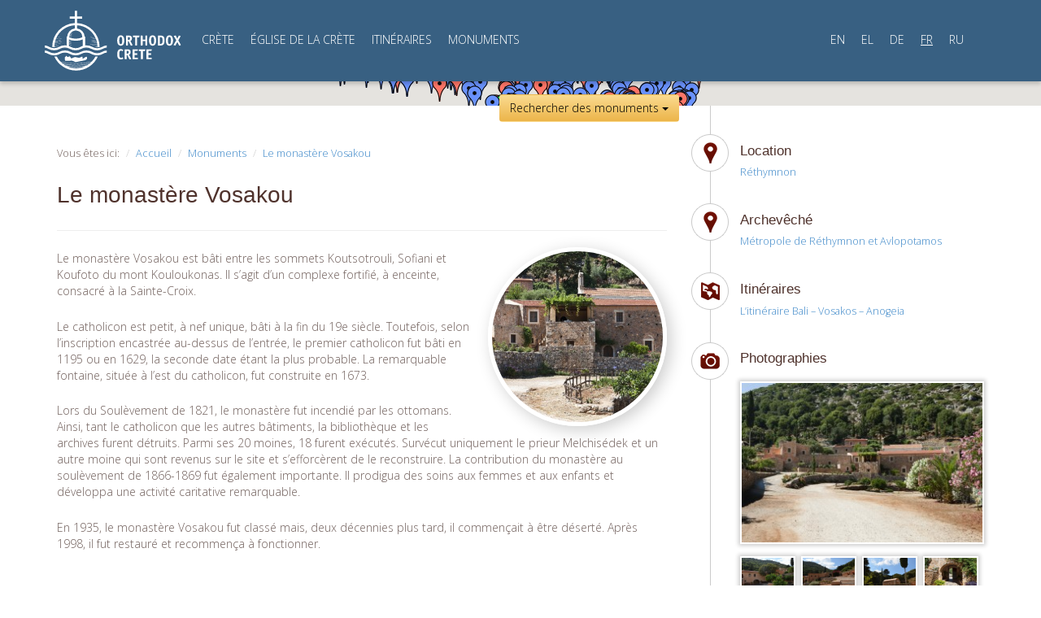

--- FILE ---
content_type: text/html; charset=UTF-8
request_url: https://orthodoxcrete.com/fr/places/monastery-of-vossakos/
body_size: 24080
content:

<!DOCTYPE html>
<html lang="fr-FR">
<head>
	<meta charset="utf-8">

	<meta charset="UTF-8">
	<meta name="viewport" content="width=device-width, initial-scale=1.0">
	<meta name="author" content="ORTHODOXCRETE | iconio ortohodoxcrete@gmail.com"">
	<title>Le monastère Vosakou - Orthodox Crete</title>
	<link rel="profile" href="https://gmpg.org/xfn/11">
	<link rel="pingback" href="https://orthodoxcrete.com/xmlrpc.php">

		<!-- Manolis Katsifarakis 2014 -->
	<!-- Bootstrap core CSS -->
	<link href="https://orthodoxcrete.com/wp-content/themes/orthodoxcrete/css/bootstrap.css" rel="stylesheet" media="screen">
	<!-- Custom styles for this template -->
	<link href="https://orthodoxcrete.com/wp-content/themes/orthodoxcrete/css/main.css" rel="stylesheet" media="screen">
	<!-- Google Fonts -->
	<link href='https://fonts.googleapis.com/css?family=Open+Sans:300,800,600,400&amp;subset=latin,greek-ext,greek,cyrillic,cyrillic-ext' rel='stylesheet' type='text/css'>
	<!-- HTML5 shim and Respond.js IE8 support of HTML5 elements and media queries -->
	<!--[if lt IE 9]>
	  <script src="https://orthodoxcrete.com/wp-content/themes/orthodoxcrete/js/html5shiv.js"></script>
	  <script src="https://orthodoxcrete.com/wp-content/themes/orthodoxcrete/js/respond.min.js"></script>
	<![endif]-->
</head>

<body>
	<div id="topBar">
		<!-- Fixed navbar -->
    	<div class="navbar navbar-default">
	      <div class="container">
	        <div class="navbar-header">
	        	<a class="navbar-brand" href="/fr"><img src="https://orthodoxcrete.com/wp-content/themes/orthodoxcrete/images/orthodox-crete-en.svg" alt="" class="img-responsive" /></a>
	          	<button type="button" class="navbar-toggle" data-toggle="collapse" data-target=".navbar-collapse">
		            <span class="icon-bar"></span>
		            <span class="icon-bar"></span>
		            <span class="icon-bar"></span>
	          	</button>
	        </div>
	        <div class="navbar-collapse collapse">
        	<ul id="menu-primary" class="nav navbar-nav"><li id="menu-item-512" class="menu-item menu-item-type-post_type menu-item-object-page menu-item-512"><a href="https://orthodoxcrete.com/fr/crete/">CRÈTE</a></li>
<li id="menu-item-548" class="menu-item menu-item-type-post_type menu-item-object-page menu-item-548"><a href="https://orthodoxcrete.com/fr/the-church-of-crete/">ÉGLISE DE LA CRÈTE</a></li>
<li id="menu-item-550" class="menu-item menu-item-type-post_type_archive menu-item-object-route menu-item-550"><a href="https://orthodoxcrete.com/fr/routes/">ITINÉRAIRES</a></li>
<li id="menu-item-551" class="menu-item menu-item-type-post_type_archive menu-item-object-place current-menu-item menu-item-551"><a href="https://orthodoxcrete.com/fr/places/">MONUMENTS</a></li>
</ul>        		          <ul class="nav navbar-nav navbar-right nav-lang">
	          		            	<li><a href="https://orthodoxcrete.com/en/places/monastery-of-vossakos/" class="">EN</a></li>
	        		            	<li><a href="https://orthodoxcrete.com/el/places/monastery-of-vossakos/" class="">EL</a></li>
	        		            	<li><a href="https://orthodoxcrete.com/de/places/monastery-of-vossakos/" class="">DE</a></li>
	        		            	<li><a href="https://orthodoxcrete.com/fr/places/monastery-of-vossakos/" class="active">FR</a></li>
	        		            	<li><a href="https://orthodoxcrete.com/ru/places/monastery-of-vossakos/" class="">RU</a></li>
	        		          </ul>
	        	        </div>
	      </div>
  		</div>
  	</div>

	<div id="largeMap" class="retracted">
		<div id="searchBar" class="container navbar">
			<h3>Rechercher des MONUMENTS</h3>
			<ul class="nav" id="place-search">
				<li class="dropdown"><a class="dropdown-toggle" data-toggle="dropdown" href="javascript:void(0)">Par région <span class="caret"></span></a>
					<ul class="dropdown-menu" id="search-region">
						<li data-id="chania"><a href="javascript:void(0)">Canée </a></li><li data-id="heraklio"><a href="javascript:void(0)">Heraklion</a></li><li data-id="lasithi"><a href="javascript:void(0)">Lassithi</a></li><li data-id="rethymno"><a href="javascript:void(0)">Réthymnon</a></li>					</ul>
					<div class="currently-selected"></div>
				</li>
				<li class="dropdown"><a class="dropdown-toggle" data-toggle="dropdown" href="javascript:void(0)">Par métropole <span class="caret"></span></a>
					<ul class="dropdown-menu" id="search-archbishopric">
						<li data-id="holy-archdiocese-of-crete"><a href="javascript:void(0)">L’Archevêché de Crète</a></li><li data-id="holy-metropolis-of-arkalochori-kastelli-and-viannos"><a href="javascript:void(0)">Sainte Métropole d’Arkalohori Castelli et Vianno</a></li><li data-id="holy-metropolis-of-gortyna-and-arcadia"><a href="javascript:void(0)">Sainte Métropole de Gortyne et Arcadie</a></li><li data-id="holy-metropolis-of-ierapytni-and-siteia"><a href="javascript:void(0)">Sainte Métropole d’Ierapytni et Siteia</a></li><li data-id="holy-metropolis-of-kissamos-and-selino"><a href="javascript:void(0)">La Métropole de Kissamos et Sélinos</a></li><li data-id="holy-metropolis-of-kydonia-and-apokoronos"><a href="javascript:void(0)">Métropole de Kydonia et Apokoronou</a></li><li data-id="holy-metropolis-of-lambi-syvritos-and-sfakia"><a href="javascript:void(0)">La saint Métropole de Lampi, Syvritos et Sfakia</a></li><li data-id="holy-metropolis-of-petra-and-cherronisos"><a href="javascript:void(0)">La sainte Métropole de Petra et Herronisos</a></li><li data-id="holy-metropolis-of-rethymno-and-avlopotamos"><a href="javascript:void(0)">Métropole de Réthymnon et Avlopotamos</a></li>					</ul>
					<div class="currently-selected"></div>
				</li>
				<li class="dropdown"><a class="dropdown-toggle" data-toggle="dropdown" href="javascript:void(0)">Période chronologique <span class="caret"></span></a>
					<ul class="dropdown-menu" id="search-timeperiod">
						<li data-id="10-century"><a href="javascript:void(0)">10e siècle</a></li><li data-id="11-century"><a href="javascript:void(0)">15e Siècle</a></li><li data-id="12-century"><a href="javascript:void(0)">12e Siècle</a></li><li data-id="13-century"><a href="javascript:void(0)">13e Siècle</a></li><li data-id="14-century"><a href="javascript:void(0)">14e Siècle</a></li><li data-id="15-century"><a href="javascript:void(0)">15e Siècle</a></li><li data-id="16-century"><a href="javascript:void(0)">16e siècle</a></li><li data-id="17-century"><a href="javascript:void(0)">17e siècle</a></li><li data-id="18-century"><a href="javascript:void(0)">18e siècle</a></li><li data-id="19-century"><a href="javascript:void(0)">19e siècle</a></li><li data-id="1-century"><a href="javascript:void(0)">1e siècle</a></li><li data-id="20-century"><a href="javascript:void(0)">20e siècle</a></li><li data-id="21-century"><a href="javascript:void(0)">21e siècle</a></li><li data-id="3-century"><a href="javascript:void(0)">3ème siècle</a></li><li data-id="4-century"><a href="javascript:void(0)">4ème siècle</a></li><li data-id="5-century"><a href="javascript:void(0)">5ème siècle</a></li><li data-id="6-century"><a href="javascript:void(0)">6e siècle</a></li><li data-id="7-century"><a href="javascript:void(0)">7ème siècle</a></li><li data-id="8-century"><a href="javascript:void(0)">8e Siècle</a></li>					</ul>
					<div class="currently-selected"></div>
				</li>
				<li>
					<form class="form-inline" role="search" method="get" action="https://orthodoxcrete.com/fr/">
						<input class="form-control" name="s" type="text" placeholder="Recherche...">
						<button type="submit" class="btn btn-default">Go</button>
					</form>
				</li>
			</ul>
		</div>	<div id="largeMapFiltersContainer">
		<div id="largeMapFilters" class="container">
			<h3>Filtres des MONUMENTS</h3>
			<ul class="filters" id="search-placetype">
				<li data-id="church"><a href="javascript:void(0)"><i class="church-icon-sm"></i>Église <span class="count">()</span></a></li><li data-id="metropolis"><a href="javascript:void(0)"><i class="church-icon-sm"></i>Métropole <span class="count">()</span></a></li><li data-id="monastery"><a href="javascript:void(0)"><i class="church-icon-sm"></i>Monastère <span class="count">()</span></a></li><li data-id="museum-information-center"><a href="javascript:void(0)"><i class="church-icon-sm"></i>Musée - Centre d'information <span class="count">()</span></a></li>				<li data-id="ALL"><a href="javascript:void(0)">TOUS</a></li>
			</ul>
		</div>
	</div>		<div id="loading-overlay-container"><div id="loading-overlay"></div></div>
		<div id="map-wrapper"><div class="map-overlay" onClick="style.pointerEvents='none'"></div><div class="map-container" id="map-main"></div></div>
		<a href="javascript:void(0)" class="goldGradient btn" id="map-control">Rechercher des monuments <span class="caret"></span></a>
	</div>
	<div id="content">
		<div class="container">
		<div class="row">
			<div class="col-md-8 leftColumn">
				<ol class="breadcrumb">
					<li>Vous êtes ici:</li>
					<li><a href="/fr/">Accueil</a></li>
					<li><a href="/fr/places/">Monuments</a></li>
					<li><a href="https://orthodoxcrete.com/fr/places/monastery-of-vossakos/">Le monastère Vosakou</a></li>
				</ol>
				<div class="page-header">
					<h1>Le monastère Vosakou</h1>
				</div>
				<div class="roundPhoto pull-right">
										<a class="no-point" style="background-image:url(https://orthodoxcrete.com/wp-content/uploads/2013/11/mko_m-bosakou-03-500x332.jpg)"></a>
									</div>
				<p>Le monastère Vosakou est bâti entre les sommets Koutsotrouli, Sofiani et Koufoto du mont Kouloukonas. Il s’agit d’un complexe fortifié, à enceinte, consacré à la Sainte-Croix.</p>
<p>Le catholicon est petit, à nef unique, bâti à la fin du 19e siècle. Toutefois, selon l’inscription encastrée au-dessus de l’entrée, le premier catholicon fut bâti en 1195 ou en 1629, la seconde date étant la plus probable. La remarquable fontaine, située à l’est du catholicon, fut construite en 1673.</p>
<p>Lors du Soulèvement de 1821, le monastère fut incendié par les ottomans. Ainsi, tant le catholicon que les autres bâtiments, la bibliothèque et les archives furent détruits. Parmi ses 20 moines, 18 furent exécutés. Survécut uniquement le prieur Melchisédek et un autre moine qui sont revenus sur le site et s&rsquo;efforcèrent de le reconstruire. La contribution du monastère au soulèvement de 1866-1869 fut également importante. Il prodigua des soins aux femmes et aux enfants et développa une activité caritative remarquable.</p>
<p>En 1935, le monastère Vosakou fut classé mais, deux décennies plus tard, il commençait à être déserté. Après 1998, il fut restauré et recommença à fonctionner.</p>
				<div class="tags">
					<ul>
						<li><a href="/fr/tag/filsnthropikes-drasis" class="btn btn-default btn-sm">
							<span class="glyphicon glyphicon-tag"></span> charitable actions</a></li>
						<li><a href="/fr/tag/frouriaki-architektoniki" class="btn btn-default btn-sm">
							<span class="glyphicon glyphicon-tag"></span> architecture du fort</a></li>
						<li><a href="/fr/tag/krini" class="btn btn-default btn-sm">
							<span class="glyphicon glyphicon-tag"></span> fontaine</a></li>
						<li><a href="/fr/tag/timios-stauros" class="btn btn-default btn-sm">
							<span class="glyphicon glyphicon-tag"></span> Sainte Croix</a></li>
						<li><a href="/fr/tag/kouloukonas" class="btn btn-default btn-sm">
							<span class="glyphicon glyphicon-tag"></span> Kouloukonas</a></li>
						<li><a href="/fr/tag/library" class="btn btn-default btn-sm">
							<span class="glyphicon glyphicon-tag"></span> bibliothèque</a></li>
						<li><a href="/fr/tag/monochoros" class="btn btn-default btn-sm">
							<span class="glyphicon glyphicon-tag"></span> un espace</a></li>
						<li><a href="/fr/tag/periteichismenos" class="btn btn-default btn-sm">
							<span class="glyphicon glyphicon-tag"></span> περιτειχισμένος</a></li>
					</ul>
				</div>
			</div>
			<div class="col-md-4 rightColumn timeline">
				<div class="placeItem area">
					<i></i>
					<h3>Location</h3>
					<ul>
						<li><a href="https://orthodoxcrete.com/fr/regions/rethymno/">Réthymnon</a></li>
					</ul>
				</div>

				<div class="placeItem area">
					<i></i>
					<h3>Archevêché</h3>
					<ul>
						<li><a href="https://orthodoxcrete.com/fr/archbishoprics/holy-metropolis-of-rethymno-and-avlopotamos/">Métropole de Réthymnon et Avlopotamos</a></li>
					</ul>
				</div>

				<div class="placeItem routes">
					<i></i>
					<h3>Itinéraires</h3>
					<ul>
						<li><a href="https://orthodoxcrete.com/fr/routes/from-bali-to-vossakos-to-anogia/">L’itinéraire Bali &#8211; Vosakos &#8211; Anogeia</a></li>
					</ul>
				</div>




				<div class="placeItem photos">
					<i></i>
					<h3>Photographies</h3>
<ul class="horizontal"><li><a href="https://orthodoxcrete.com/wp-content/uploads/2013/11/mko_m-bosakou-01.jpg" class="lb-image mfp-image" title=""><img src="https://orthodoxcrete.com/wp-content/uploads/2013/11/mko_m-bosakou-01-300x199.jpg" alt=""></a></li><li><a href="https://orthodoxcrete.com/wp-content/uploads/2013/11/p_m-bosakou-10.jpg" class="lb-image mfp-image" title=""><img src="https://orthodoxcrete.com/wp-content/uploads/2013/11/p_m-bosakou-10-142x108.jpg" alt=""></a></li><li><a href="https://orthodoxcrete.com/wp-content/uploads/2013/11/p_m-bosakou-16.jpg" class="lb-image mfp-image" title=""><img src="https://orthodoxcrete.com/wp-content/uploads/2013/11/p_m-bosakou-16-142x108.jpg" alt=""></a></li><li><a href="https://orthodoxcrete.com/wp-content/uploads/2013/11/p_m-bosakou-03-678x1024.jpg" class="lb-image mfp-image" title=""><img src="https://orthodoxcrete.com/wp-content/uploads/2013/11/p_m-bosakou-03-142x108.jpg" alt=""></a></li><li><a href="https://orthodoxcrete.com/wp-content/uploads/2013/11/mko_m-bosakou-16.jpg" class="lb-image mfp-image" title=""><img src="https://orthodoxcrete.com/wp-content/uploads/2013/11/mko_m-bosakou-16-142x108.jpg" alt=""></a></li><li><a href="https://orthodoxcrete.com/wp-content/uploads/2013/11/mko_m-bosakou-09.jpg" class="lb-image mfp-image" title=""><img src="https://orthodoxcrete.com/wp-content/uploads/2013/11/mko_m-bosakou-09-142x108.jpg" alt=""></a></li><li><a href="https://orthodoxcrete.com/wp-content/uploads/2013/11/mko_m-bosakou-12.jpg" class="lb-image mfp-image" title=""><img src="https://orthodoxcrete.com/wp-content/uploads/2013/11/mko_m-bosakou-12-142x108.jpg" alt=""></a></li><li><a href="https://orthodoxcrete.com/wp-content/uploads/2013/11/mko_m-bosakou-13.jpg" class="lb-image mfp-image" title=""><img src="https://orthodoxcrete.com/wp-content/uploads/2013/11/mko_m-bosakou-13-142x108.jpg" alt=""></a></li><li><a href="https://orthodoxcrete.com/wp-content/uploads/2013/11/mko_m-bosakou-14.jpg" class="lb-image mfp-image" title=""><img src="https://orthodoxcrete.com/wp-content/uploads/2013/11/mko_m-bosakou-14-142x108.jpg" alt=""></a></li><li><a href="https://orthodoxcrete.com/wp-content/uploads/2013/11/p_m-bosakou-13.jpg" class="lb-image mfp-image" title=""><img src="https://orthodoxcrete.com/wp-content/uploads/2013/11/p_m-bosakou-13-142x108.jpg" alt=""></a></li><li><a href="https://orthodoxcrete.com/wp-content/uploads/2013/11/p_m-bosakou-08.jpg" class="lb-image mfp-image" title=""><img src="https://orthodoxcrete.com/wp-content/uploads/2013/11/p_m-bosakou-08-142x108.jpg" alt=""></a></li><li><a href="https://orthodoxcrete.com/wp-content/uploads/2013/11/p_m-bosakou-05.jpg" class="lb-image mfp-image" title=""><img src="https://orthodoxcrete.com/wp-content/uploads/2013/11/p_m-bosakou-05-142x108.jpg" alt=""></a></li><li><a href="https://orthodoxcrete.com/wp-content/uploads/2013/11/p_m-bosakou-11-678x1024.jpg" class="lb-image mfp-image" title=""><img src="https://orthodoxcrete.com/wp-content/uploads/2013/11/p_m-bosakou-11-142x108.jpg" alt=""></a></li></ul>				</div>






			</div>
		</div>
		</div>
	</div>

<div id="footer">
		<div class="container">
		<div class="row footerLinks">
			<div class="col-md-4">
				<h3></h3>
				<ul id="menu-footer-left" class=""><li id="menu-item-2192" class="menu-item menu-item-type-custom menu-item-object-custom menu-item-2192"><a href="http://ec-patr.org">Patriarcat Œcuménique</a></li>
<li id="menu-item-2193" class="menu-item menu-item-type-custom menu-item-object-custom menu-item-2193"><a href="http://ekklisiakritis.com">Église de Crète</a></li>
<li id="menu-item-2194" class="menu-item menu-item-type-custom menu-item-object-custom menu-item-2194"><a href="http://mkofiloxenia.iak.gr">N.G.O. Filoxenia</a></li>
</ul>			</div>
			<div class="col-md-4">
				<h3></h3>
				<ul id="menu-%ce%b5%ce%ba%ce%ba%ce%bb%ce%b7%cf%83%ce%af%ce%b1-%ce%ba%cf%81%ce%ae%cf%84%ce%b7%cf%82" class=""><li id="menu-item-2195" class="menu-item menu-item-type-custom menu-item-object-custom menu-item-2195"><a href="https://orthodoxcrete.com/fr/places/archdiocese-of-crete/">L’Archevêché de Crète</a></li>
<li id="menu-item-2196" class="menu-item menu-item-type-custom menu-item-object-custom menu-item-2196"><a href="https://orthodoxcrete.com/fr/places/holy-metropolis-of-gortyna-and-arcadia/">Sainte Métropole de Gortyne et Arcadie</a></li>
<li id="menu-item-2197" class="menu-item menu-item-type-custom menu-item-object-custom menu-item-2197"><a href="https://orthodoxcrete.com/fr/places/metropolis-of-rethimno-and-aulopotamos/">Sainte Métropole de Réthymnon et Avlopotamos</a></li>
<li id="menu-item-2198" class="menu-item menu-item-type-custom menu-item-object-custom menu-item-2198"><a href="https://orthodoxcrete.com/fr/places/holy-metropolis-of-kydonia-and-apokoronos/">Sainte Métropole de Kydonia et Apokoronou</a></li>
<li id="menu-item-2199" class="menu-item menu-item-type-custom menu-item-object-custom menu-item-2199"><a href="https://orthodoxcrete.com/fr/places/the-holy-metropolis-of-lambi-syvritos-and-sfakia/">Sainte Métropole de Lampi, Syvritos et Sfakia</a></li>
<li id="menu-item-2200" class="menu-item menu-item-type-custom menu-item-object-custom menu-item-2200"><a href="https://orthodoxcrete.com/fr/places/holy-metropolis-of-ierapetra-and-siteia/">Sainte Métropole d’Ierapytni et Sitia</a></li>
<li id="menu-item-2201" class="menu-item menu-item-type-custom menu-item-object-custom menu-item-2201"><a href="https://orthodoxcrete.com/fr/places/holy-metropolis-of-petra-and-cherronesos/">Sainte Métropole de Petra et Herronisos</a></li>
<li id="menu-item-2202" class="menu-item menu-item-type-custom menu-item-object-custom menu-item-2202"><a href="https://orthodoxcrete.com/fr/places/the-holy-metropolis-of-kissamos-and-selino/">Sainte Métropole de Kissamos et Sélinos</a></li>
<li id="menu-item-2203" class="menu-item menu-item-type-custom menu-item-object-custom menu-item-2203"><a href="https://orthodoxcrete.com/fr/places/holy-metropolis-of-arkalochori-kastelli-and-viannos/">Sainte Métropole d’Arkalohori Castelli et Vianno</a></li>
</ul>			</div>
			<div class="col-md-4">
				<h3></h3>
							</div>
		</div>
		<div class="row copyrights">
			<div class="col-md-5 text-left">
				<ul class="list-unstyled list-inline">
					<li><a href="https://www.facebook.com/pages/Orthodox-Crete/551826264914938" target="social"><i class="facebook-icon">Facebook</i></a></li>
					<li><a href="https://twitter.com/OrthodoxCrete" target="social"><i class="twitter-icon">Twitter</i></a></li>
					<li><a href="http://www.youtube.com/user/orthodoxcrete" target="social"><i class="youtube-icon">Youtube</i></a></li>
					<li><a href="https://vimeo.com/orthodoxcrete" target="social"><i class="vimeo-icon">Vimeo</i></a></li>
				</ul>
				<ul class="list-unstyled list-inline">
					<li><a href="/fr/about">De nous</a></li>
					<li><a href="/fr/places">Places</a></li>
					<li><a href="/fr/routes">Routes</a></li>
					<li><a href="/fr/contact">Contacte</a></li>
					<li><a href="/fr/blog">Blog</a></li>
				</ul>
				<p>Droits d'auteur 2026©<img src="https://orthodoxcrete.com/wp-content/themes/orthodoxcrete/images/mko-filoxenia-logo.png" alt="MKO Φιλοξενία" /><br /><br />
					 Développée par <img src="https://orthodoxcrete.com/wp-content/themes/orthodoxcrete/images/logo-iconio.png" alt="Developed by ICONIO" class="iconio" /></p>
			</div>
			<div class="col-md-7 text-right">
				<a href="http://www.crete.gov.gr/" target="attr"><img src="https://orthodoxcrete.com/wp-content/themes/orthodoxcrete/images/footerLogos.png" class="img-responsive" alt="" /></a>
			</div>
		</div>
		<div class="row disclaimer">
			<div>Το παρόν έργο χρηματοδοτείται από το Ειδικό Αναπτυξιακό Πρόγραμμα Τοπικής Αυτοδιοίκησης «ΚΡΗΤΗ - ΠΡΑΣΙΝΗ ΑΝΑΠΤΥΞΗ» της Περιφέρειας Κρήτης<br /><br /></div>
			<div>Η ιστοσελίδα orthodoxcrete.com είναι η επίσημη ιστοσελίδα προβολής θρησκευτικών και εκκλησιαστικών μνημείων της Εκκλησίας Κρήτης.<br />Το περιεχόμενο αυτών των σελίδων αποτελεί πvευματική ιδιοκτησία της Μ.Κ.Ο. ΦΙΛΟΞΕΝΙΑ της Εκκλησίας Κρήτης και απαγορεύεται η αναδημοσίευση μέρους ή του συνόλου του<br />με οποιοδήποτε τρόπο χωρίς την έγγραφη άδεια της Μ.Κ.Ο. ΦΙΛΟΞΕΝΙΑ.</div>
		</div>
		</div>
	</div>

    <script type="text/javascript">var addthis_product = 'wpp-1.0.9';
</script><script type="text/javascript" src="//s7.addthis.com/js/300/addthis_widget.js#pubid=a1f18f55d3c003688c06a8dcb55432e0"></script><script type="text/javascript">addthis.layers(
{
    'theme' : 'transparent',
    'share' : {
        'position' : 'right',
        'numPreferredServices' : 5
    }   
}
);</script><style type="text/css">.addthis_toolbox {float:left;width:100%;margin:0 0 15px 0;} .addthis_button_tweet {min-width: 83px;float:left;}</style><script type='text/javascript'>
var colomatduration = 'fast';
var colomatslideEffect = 'slideFade';
var colomatpauseInit = '';
var colomattouchstart = '';
</script><script type='text/javascript' src='https://orthodoxcrete.com/wp-includes/js/jquery/jquery.min.js?ver=3.6.0' id='jquery-core-js'></script>
<script type='text/javascript' src='https://orthodoxcrete.com/wp-includes/js/jquery/jquery-migrate.min.js?ver=3.3.2' id='jquery-migrate-js'></script>
<script type='text/javascript' src='https://orthodoxcrete.com/wp-content/themes/orthodoxcrete/js/magnific.js?ver=5.8.12' id='lightbox-js'></script>
<script type='text/javascript' src='https://maps.googleapis.com/maps/api/js?language=fr&#038;key=AIzaSyBi8h8b2ttMr5GR6UjpH7ox3LctCQKRDSw&#038;libraries=places&#038;v=3' id='googlemaps-js'></script>
<script type='text/javascript' src='https://orthodoxcrete.com/wp-content/themes/orthodoxcrete/js/maps-infobox.js?ver=5.8.12' id='maps-infobox-js'></script>
<script type='text/javascript' src='https://orthodoxcrete.com/wp-content/themes/orthodoxcrete/js/routes.js?ver=5.8.12' id='routes-js'></script>
<script type='text/javascript' src='https://orthodoxcrete.com/wp-content/themes/orthodoxcrete/js/map-main.js?ver=123' id='map-main-js'></script>
<!--wp_footer-->    <script src="https://orthodoxcrete.com/wp-content/plugins/jquery-collapse-o-matic/js/collapse.js" type="text/javascript"></script>
    <script src="https://orthodoxcrete.com/wp-content/themes/orthodoxcrete/js/bootstrap.min.js"></script>
    <script>var lang = 'fr';var placeId = 211;</script>
	<script>
	  (function(i,s,o,g,r,a,m){i['GoogleAnalyticsObject']=r;i[r]=i[r]||function(){
	  (i[r].q=i[r].q||[]).push(arguments)},i[r].l=1*new Date();a=s.createElement(o),
	  m=s.getElementsByTagName(o)[0];a.async=1;a.src=g;m.parentNode.insertBefore(a,m)
	  })(window,document,'script','//www.google-analytics.com/analytics.js','ga');

	  ga('create', 'UA-47529825-1', 'orthodoxcrete.com');
	  ga('send', 'pageview');

	</script>
  </body>
</html>

--- FILE ---
content_type: application/javascript
request_url: https://orthodoxcrete.com/wp-content/themes/orthodoxcrete/js/map-main.js?ver=123
body_size: 7543
content:
jQuery(function(){
	routes.init('#map-main',{});
	mapMain.update();
	mapMain.init();
});

var mapMain = {
	markers:[],
	infobox:null,
	init:function(){
		var emptyDiv = document.createElement('div');
		emptyDiv.className = 'map-offs';
		emptyDiv.index = 0;
		routes.map.controls[google.maps.ControlPosition.TOP_LEFT].push(emptyDiv);
		routes.map.controls[google.maps.ControlPosition.TOP_RIGHT].push(emptyDiv);
		
		if(screen.height < 1000) {
			jQuery('#largeMap').addClass('low-res');
			routes.map.setOptions({zoomControlOptions:{position:google.maps.ControlPosition.LEFT_TOP, style:google.maps.ZoomControlStyle.SMALL}});
		}

		var c = this, $filterSelectionEl = jQuery('#filterSelection');
		jQuery.removeMapFilter = function(parent) {
			$filterSelectionEl.find('li[data-parent="'
				+ parent 
				+'"]').remove();
		}

		jQuery.mapFilterClicked = function($this) {
			var $parent = $this.parent(), has = $parent.hasClass('selected'), 
				$grandpa = $parent.parent(), html='';
			$grandpa.find('li').removeClass('selected');
			var id = $parent.attr('data-id'),
				parent = $parent.parent().attr('id');

			jQuery.removeMapFilter(parent);
			if(has) {
				$parent.removeClass('selected');
			} else {
				$parent.addClass('selected');
				html = '<li data-id="' 
					+ id
					+ '" data-parent="'
					+ parent
					+ '"><a href="javascript:void(0)" class="filter-remove">x</a>' 
					+ $this.html() + '</li>';
			}

			$filterSelectionEl.append(html);
			c.update();
		}

		jQuery('#place-search ul li a').click(function(){
			var $this = jQuery(this), $parent = $this.parent().parent();
			if($parent.attr('id') == 'search-region') {
				jQuery('#search-archbishopric').find('li').removeClass('selected');
				jQuery('#search-timeperiod').find('li').removeClass('selected');
			}
			if($parent.attr('id') == 'search-archbishopric') {
				jQuery('#search-region').find('li').removeClass('selected');
				jQuery('#search-timeperiod').find('li').removeClass('selected');
			}
			if($parent.attr('id') == 'search-timeperiod') {
				jQuery('#search-region').find('li').removeClass('selected');
				jQuery('#search-archbishopric').find('li').removeClass('selected');
			}
			jQuery.mapFilterClicked($this);
		});

		jQuery('#filterSelection li').on('click', function(){
			var $this = jQuery(this),
				id = $this.attr('data-id'),
				parent = $this.attr('data-parent'),
				$el = jQuery('ul#' + parent).find('li[data-id="' + id + '"]').find('a');

			jQuery.mapFilterClicked($el);
		});

		jQuery('#largeMapFilters ul li a').click(function(){
			var $this = jQuery(this), $parent = $this.parent(), has = $parent.hasClass('selected');

			$parent.parent().find('li').removeClass('selected');
			if(has)
				$parent.removeClass('selected');
			else
				$parent.addClass('selected');

			c.update(($parent.attr('data-id') != 'ALL') ? true : false);
		});

		jQuery('#map-control').click(function(){
			jQuery(this).toggleClass('retracted');
			jQuery('#largeMap').toggleClass('retracted');
			google.maps.event.trigger(routes.map, 'resize');
		});

		google.maps.event.addListener(routes.map, 'click', function() {if(!c.infobox)return;c.infobox.close();});
	},
	markerTapped:function(data, marker){
		if(!this.infobox) {
			this.infobox = new InfoBox({
				alignBottom:true,
				closeBoxMargin:'0 0 0 -20px',
				pixelOffset: new google.maps.Size(-276, -38),
				boxStyle:{
					background:'#fff',
					width:'200px'
				}
			});
		}
		var c = this,
			pos = marker.getPosition();

		routes.map.panTo(new google.maps.LatLng(pos.lat(), pos.lng()));
		routes.map.panBy(0, -50);
  		this.infobox.open(routes.map, marker);
		this.infobox.setOptions({content:'<div class="map-marker-loading"></div>'});
		
		jQuery.ajax({
			url: '/' + lang + '/api/?a=place&id=' + data.id,
			success: function(data) {
				c.infobox.setOptions({content:c.getContent(data)});
			}
		});
	},
	getContent:function(data){
		var content = '<div class="mapPopover"><div class="routeItem"><div class="routePhoto">';

		if(typeof data.image != 'undefined' && data.image) {
			content += '<img src="' + data.image + '">';
		}
		var more = 'MORE';
		if(lang == 'el') {
			more = 'ΠΕΡΙΣΣΟΤΕΡΑ';
		}

		content +='</div><div class="routeInfo"><h2>' + data.title + '</h2>' + data.text 
				+ '</div><div class="routeItemFooter"><a href="' + data.url 
				+ '" class="routeMap">See route</a><a href="' + data.url 
				+ '" class="routeMore">' + more + '</a></div></div></div>';

		return content;
	},
	getParams:function(){
		var placetype = this.getSearchParam('placetype'),
			region,
			archbishopric,
			timeperiod,
			landscape;

		if(placetype=='ALL') {
			region = '';
			archbishopric = '';
			timeperiod = '';
			landscape = '';
			placetype = '';
			this.resetSearchParams();
		} else {
			region = this.getSearchParam('region');
			archbishopric = this.getSearchParam('archbishopric');
			timeperiod = this.getSearchParam('timeperiod');
			landscape = this.getSearchParam('landscape');
		}

		return {
			placetype: placetype,
			region: region,
			archbishopric: archbishopric,
			timeperiod: timeperiod,
			landscape: landscape
		}
	},
	resetSearchParams:function(){
		jQuery('#search-placetype li').removeClass('selected');
		jQuery('#search-archbishopric li').removeClass('selected');
		jQuery('#search-timeperiod li').removeClass('selected');
		jQuery('#search-landscape li').removeClass('selected');
		jQuery('#search-region li').removeClass('selected');
		jQuery('#filterSelection').html('');
	},
	getSearchParam:function(name){
		var param = jQuery('#search-' + name + ' .selected');
		if(param.length) {
			return param.first(0).attr('data-id');
		}

		return null;
	},
	update: function(doNotUpdateCounts) {
		var c = this;
		var params = this.getParams();
		this.loading(true);
		jQuery.ajax({
			url: '/' + lang + '/api/?a=places&' + jQuery.param(params),
			success: function(data) {
				c.clearMarkers();
				for(i in data.places) {
					mapMain.drawMarker(data.places[i]);
				}

				if(!doNotUpdateCounts) {
					jQuery('#search-placetype li').each(function(){
						var $this = jQuery(this), id = $this.attr('data-id'), count = 9;
						if(typeof id != 'undefined') {
							if(typeof data.stats[id] != 'undefined')
								count = data.stats[id];
							else
								count = 0;

							$this.find('span.count').html('(' + count + ')');
						} 
					});
				}

				c.loading(false);
			},
			error:function(){
				c.loading(false);
			}
		});
	},
	loading:function(status) {
		if(status)
			jQuery('#loading-overlay').show('fast');
		else
			jQuery('#loading-overlay').hide('fast');
	},
	clearMarkers:function(){
		if(this.infobox)
			this.infobox.close();
		
		for(i in this.markers) {
			this.markers[i].setMap(null);
		}
		this.markers = [];
	},
	drawMarker: function(data) {
		var icon;
		switch(data.type) {
			case 'church':
				icon = 'https://maps.google.com/mapfiles/ms/icons/blue-dot.png';
				break;
			case 'monastery':
				icon = 'https://maps.google.com/mapfiles/ms/icons/red-dot.png';
				break;
			default:
				icon = 'https://maps.google.com/mapfiles/ms/icons/green-dot.png';
				break;
		}

		var params = {
			icon: icon,
			position: new google.maps.LatLng(data.lat, data.lon),
			map: routes.map
		};

		if(typeof placeId != 'undefined' && placeId == data.id)
			params.animation = google.maps.Animation.BOUNCE;

		var marker = new google.maps.Marker(params);

		var c = this;
		google.maps.event.addListener(marker, 'click', function(e) {
			c.markerTapped(data, marker);
		});

		this.markers.push(marker);
	}
};

--- FILE ---
content_type: application/javascript
request_url: https://orthodoxcrete.com/wp-content/themes/orthodoxcrete/js/routes.js?ver=5.8.12
body_size: 12065
content:
var routes={
	EVENT_LOADING: 'routes_loading',
	EVENT_LOADED: 'routes_loaded',
	allowedBounds: new google.maps.LatLngBounds(
				new google.maps.LatLng(34.9, 23.6), new google.maps.LatLng(35.7, 26.2)),
	map: null,
	$map: null,
	minZoom: 8,
	maxZoom: 18,
	loading: false,
	itemsPerBatch: 10, // google API max - 1 start, 1 stop, and 8 waypoints
	directionsService: new google.maps.DirectionsService(),
	directionsDisplay: new google.maps.DirectionsRenderer(),
	polylines: [], 
	markers: [],
	infowindows: [],
//	infowindow: new google.maps.InfoWindow(),
	infowindow: new InfoBox({
		closeBoxURL: "",
		pixelOffset:new google.maps.Size(0,-55),
		alignBottom: true
	}),
	colors: [
			'ff0000', '00ff00', '0000ff', '444444'
		],
	init: function(container, locations){
		this.$map = jQuery(container);
		this.locations = locations;

		var mapOptions = {
				center: new google.maps.LatLng(35.2, 25),
				zoom: this.minZoom,
				mapTypeId: google.maps.MapTypeId.ROADMAP,
                mapTypeControl:true,

                mapTypeControlOptions: {
                	position: google.maps.ControlPosition.RIGHT_TOP
                },
				zoomControl: true,
                zoomControlOptions: {
					position: google.maps.ControlPosition.LEFT_TOP
                },
                scaleControl: true,
                scaleControlOptions: {
                	position: google.maps.ControlPosition.LEFT_TOP
                },
                panControl: true,
                panControlOptions: {
                	position: google.maps.ControlPosition.LEFT_TOP
                },
                navigationControl: true,
                navigationControlOptions: {
                	position: google.maps.ControlPosition.TOP_LEFT
                }
			};
		this.map = new google.maps.Map(this.$map.get(0), mapOptions);
		google.maps.event.addListener(this.map,'center_changed',function() { routes.checkBounds(); });
		google.maps.event.addListener(this.map,'zoom_changed', function() {
				var z = routes.map.getZoom();
				if (z < routes.minZoom)
					routes.map.setZoom(routes.minZoom);
				else if (z > routes.maxZoom)
					routes.map.setZoom(routes.maxZoom);
			});

		
		this.update(locations);
	},
	checkBounds: function(){
		if(! this.allowedBounds.contains(this.map.getCenter())) {
			var C = this.map.getCenter();
			var X = C.lng();
			var Y = C.lat();

			var AmaxX = this.allowedBounds.getNorthEast().lng();
			var AmaxY = this.allowedBounds.getNorthEast().lat();
			var AminX = this.allowedBounds.getSouthWest().lng();
			var AminY = this.allowedBounds.getSouthWest().lat();

			if (X < AminX) {X = AminX;}
			if (X > AmaxX) {X = AmaxX;}
			if (Y < AminY) {Y = AminY;}
			if (Y > AmaxY) {Y = AmaxY;}

			this.map.setCenter(new google.maps.LatLng(Y,X));
		}
	},
	eraseMarkers: function(){
		for(m in this.markers)
			this.markers[m].setMap(null);
		
		this.markers = [];
	},
	drawMarkers: function(locations){
		var donotdraw = true;
		if(locations.length == 1)
			donotdraw = false;
		
		if(typeof locations.length != 'undefined' && locations.length){
			for(l in locations) {
				this.markers.push(this.drawMarker(locations[l].lat, locations[l].long, locations[l].title, donotdraw));
				donotdraw = true;
			}
		}
	},
	drawMarker: function(lat, lng, title, donotdraw){
		var latlng = new google.maps.LatLng(lat,lng), map;
//		if(typeof donotdraw != 'undefined' && donotdraw)
//			map = null;
//		else
			map = this.map;
		var marker = new InfoBox({
			position: latlng,
			content: title,
			closeBoxURL: "",
			boxStyle: {
					fontSize:"12px",
					color: "#000",
					background: "#fff",
					padding:"4px",
					border:"1px solid #555",
					borderRadius:"5px",
					opacity: 0.75,
				}
		});
		marker.open(map);
		return marker;
	},
	update: function(locations){
		if(locations && typeof locations.length != 'undefined'){
			this.eraseMarkers();
			this.drawMarkers(locations);
			this.eraseRoute();
			this.drawRoute();
		}
	},
	eraseRoute: function(){
		this.directionsDisplay.setMap(null);
		this.directionsDisplay = new google.maps.DirectionsRenderer({map: this.map});
	},
	drawRoute: function(){
		var batches = this.parseBatches(this.markers);
		if(batches.length == 1 && batches[0].length > 1 || batches.length > 1){
			if(this.loading){
				window.clearInterval(this.intervalId);
				this.intervalId = window.setInterval(function(){
						// if(!routes.loading) {
							window.clearInterval(routes.intervalId);
							routes.calcRoute(batches);
						// }
					}, 100);
			} else {
				this.calcRoute(batches);
			}
		}
	},
	parseBatches: function(markers){
		var wayptsExist = typeof markers.length != 'undefined' 
						? markers.length > 0
						: false,
			itemsCounter = 0,
			batches = [];

		while (wayptsExist) {
			var subBatch = [];
			var subitemsCounter = 0;
	
			for (var j = itemsCounter; j < markers.length; j++) {
				subitemsCounter++;
				subBatch.push({
					location: markers[j].getPosition(),
					stopover: true
				});
				
				if (subitemsCounter == this.itemsPerBatch)
					break;
			}
	
			itemsCounter += subitemsCounter;
			batches.push(subBatch);
			wayptsExist = itemsCounter < markers.length;
			// If it runs again there are still points. Minus 1 before continuing to 
			// start up with end of previous tour leg
			itemsCounter--;
		}
		
		return batches;
	},
	setLoading: function(status, route){
		this.loading = status;
		
		if(typeof route == 'undefined')
			route = null;
		
		if(status)
			e = jQuery.Event(this.EVENT_LOADING);
		else
			e = jQuery.Event(this.EVENT_LOADED);
		
		e.route = route;
		this.$map.trigger(e);
	},
	polylineFromDirections: function(polyline, directions, show){
		var bounds = new google.maps.LatLngBounds(),
			path = directions.overview_path;
		
		jQuery(path).each(function(index, item) {
			polyline.getPath().push(item);
			bounds.extend(item);
		})

		if(typeof show != 'undefined' && show)
			polyline.setMap(routes.map);
	},
	drawPolyline: function(path){
		var polyline = this.getPolyline();
		try{
			polyline.setPath(google.maps.geometry.encoding.decodePath(path));
			polyline.setMap(routes.map);
		} catch(e){
			alert('Σφάλμα στοιχείων διαδρομής.' + e.message);
		}
	},
	getPolyline: function(){
		var polyline = new google.maps.Polyline({
			path: [],
			strokeColor: '#FF0000',
			strokeWeight: 5
		});
		
		return polyline;
	},
	calcRoute: function (batches) {
		var directionsService = this.directionsService,
			directionsDisplay = this.directionsDisplay,
			combinedResults,
			unsortedResults = [{}], // to hold the counter and the results themselves as they come back, to later sort
			directionsResultsReturned = 0;

		for (var k = 0; k < batches.length; k++) {
			var lastIndex = batches[k].length - 1;
			var start = batches[k][0].location;
			var end = batches[k][lastIndex].location;
			
			// trim first and last entry from array
			var waypts = [];
			waypts = batches[k];
			waypts.splice(0, 1);
			waypts.splice(waypts.length - 1, 1);
			
			var request = {
				origin : start,
				destination : end,
				waypoints : waypts,
				travelMode : window.google.maps.TravelMode.DRIVING
			};
			
			routes.setLoading(true);
			(function (kk) {
				directionsService.route(request, function (result, status) {
					if (status == window.google.maps.DirectionsStatus.OK) {
						
						var unsortedResult = {
							order : kk,
							result : result
						};
						
						unsortedResults.push(unsortedResult);
						directionsResultsReturned++;
						
						if (directionsResultsReturned == batches.length) // we've received all the results. put to map
						{
							// sort the returned values into their correct order
							unsortedResults.sort(function (a, b) {
								return parseFloat(a.order) - parseFloat(b.order);
							});
							var count = 0;
							for (var key in unsortedResults) {
								if (unsortedResults[key].result != null) {
									if (unsortedResults.hasOwnProperty(key)) {
										if (count == 0) // first results. new up the combinedResults object
											combinedResults = unsortedResults[key].result;
										else {
											// only building up legs, overview_path, and bounds in my consolidated object. This is not a complete
											// directionResults object, but enough to draw a path on the map, which is all I need
											combinedResults.routes[0].legs = combinedResults.routes[0].legs.concat(unsortedResults[key].result.routes[0].legs);
											combinedResults.routes[0].overview_path = combinedResults.routes[0].overview_path.concat(unsortedResults[key].result.routes[0].overview_path);
											
											combinedResults.routes[0].bounds = combinedResults.routes[0].bounds.extend(unsortedResults[key].result.routes[0].bounds.getNorthEast());
											combinedResults.routes[0].bounds = combinedResults.routes[0].bounds.extend(unsortedResults[key].result.routes[0].bounds.getSouthWest());
										}
										count++;
									}
								}
							}
							directionsDisplay.setDirections(combinedResults);
							
							routes.setLoading(false, combinedResults);
						}
					}
				});
			})(k);
		}
	},
	renderAll: function(){
		var bounds = new google.maps.LatLngBounds();
		
		this.clearRoutes();
		for(id in routeData){
			this.showPolyline(id);
			this.showLocations(id, bounds);
			
			this.fitBounds(bounds);
		}
	},
	showPolyline: function(id){
		this.polylines[id] = new google.maps.Polyline({
			map: routes.map,
			path: google.maps.geometry.encoding.decodePath(routeData[id].route),
			strokeColor: '#' + colors[routeData[id].order],
			strokeWeight: 2
		});
	},
	showLocations: function(id, bounds){
		var i = typeof this.markers != 'undefined'
				? this.markers.length
				: 0,
			bounds = (typeof bounds == 'undefined' || !bounds)
					? new google.maps.LatLngBounds()
					: bounds;
					
		for(a in locations[id]){
			latlng = new google.maps.LatLng(locations[id][a].lat, locations[id][a].long);
			this.markers[i] = new google.maps.Marker({
				map: this.map,
				position: latlng,
				clickable: true,
				title: locations[id][a].name_el,
				icon: pinImage[id][a]
			});
			
			var content = '<div class="infobox-bg"></div><div class="info-window"><div class="title"><a href="/el/location?id=' + locations[id][a].id + '">' 
						+ locations[id][a].name_el + '</a></div>';
		
			if(locations[id][a].image)
					content += '<div class="image"><a href="/el/location?id=' + locations[id][a].id + 
								'"><img src="' + locations[id][a].image + '"></a></div>';
			
			content += '<div class="arrow-small-container"><a class="arrow-small" href="/el/location?id=' + locations[id][a].id + '">Περισσότερα</a></div></div>';
		
			google.maps.event.addListener(this.markers[i], 'click', jQuery.proxy(
					function(e) {
						routes.infowindow.setContent(this.content);
						routes.infowindow.open(routes.map, this.marker);
						google.maps.event.addListenerOnce(routes.map, 'click', function(){
							routes.infowindow.close();							
						})
					}, {
						content: content,
						marker: this.markers[i]
				}));
				
			bounds.extend(latlng);
			i++;
		}
	},
	clearRoutes: function(){
		for(id in this.polylines)
			this.polylines[id].setMap(null);
		
		this.polylines = [];
	},
	clearMarkers: function(){
		for(id in this.markers)
			this.markers[id].setMap(null);
		
		this.markers = [];
	},
	render: function(id){
		this.clearRoutes();
		this.clearMarkers();
		this.showPolyline(id);
		var bounds = new google.maps.LatLngBounds();
		this.showLocations(id, bounds);
		this.fitBounds(bounds);
	},
	fitBounds: function(bounds){
		if(!bounds.isEmpty())
			this.map.fitBounds(bounds);
		else
			this.map.fitBounds(this.allowedBounds);
	}
};